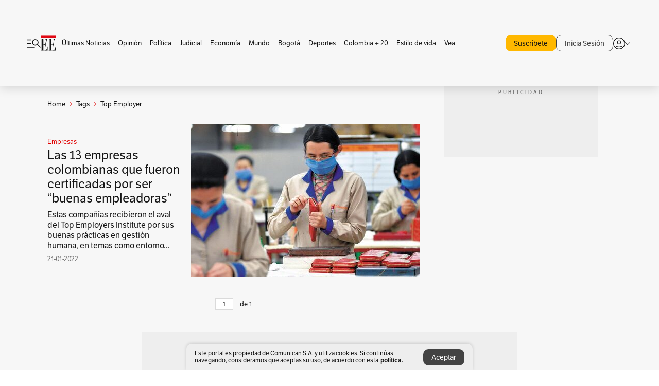

--- FILE ---
content_type: text/html; charset=utf-8
request_url: https://www.google.com/recaptcha/api2/aframe
body_size: 182
content:
<!DOCTYPE HTML><html><head><meta http-equiv="content-type" content="text/html; charset=UTF-8"></head><body><script nonce="Oeuy9jpaSgGAVim7hvPU9w">/** Anti-fraud and anti-abuse applications only. See google.com/recaptcha */ try{var clients={'sodar':'https://pagead2.googlesyndication.com/pagead/sodar?'};window.addEventListener("message",function(a){try{if(a.source===window.parent){var b=JSON.parse(a.data);var c=clients[b['id']];if(c){var d=document.createElement('img');d.src=c+b['params']+'&rc='+(localStorage.getItem("rc::a")?sessionStorage.getItem("rc::b"):"");window.document.body.appendChild(d);sessionStorage.setItem("rc::e",parseInt(sessionStorage.getItem("rc::e")||0)+1);localStorage.setItem("rc::h",'1769707952171');}}}catch(b){}});window.parent.postMessage("_grecaptcha_ready", "*");}catch(b){}</script></body></html>

--- FILE ---
content_type: text/javascript;charset=utf-8
request_url: https://id.cxense.com/public/user/id?json=%7B%22identities%22%3A%5B%7B%22type%22%3A%22ckp%22%2C%22id%22%3A%22mkzqf0lbxojak5ch%22%7D%2C%7B%22type%22%3A%22lst%22%2C%22id%22%3A%2217dda24co840f2wtmkcs3o4q4b%22%7D%2C%7B%22type%22%3A%22cst%22%2C%22id%22%3A%2217dda24co840f2wtmkcs3o4q4b%22%7D%5D%7D&callback=cXJsonpCB2
body_size: 208
content:
/**/
cXJsonpCB2({"httpStatus":200,"response":{"userId":"cx:2ieatm0kp158d2nzd17xfaxx3a:3uhj78ghyn0ur","newUser":false}})

--- FILE ---
content_type: text/javascript;charset=utf-8
request_url: https://p1cluster.cxense.com/p1.js
body_size: 99
content:
cX.library.onP1('17dda24co840f2wtmkcs3o4q4b');


--- FILE ---
content_type: application/javascript; charset=utf-8
request_url: https://fundingchoicesmessages.google.com/f/AGSKWxV2FUB0xRX8aTHftkPSrC3iDxVblkK8FPi7qVwfqilh7MiT4wEWlS-RxYXTQ2d7q8vdkGxewIKTAoUORO9XKGGLTEoh1z7YaM-JOzUDJeSKaeEBkFPQJx3PZ5WWm2W7YZ6anzgasTswhWhEDfDYLuK54qvFrTQCWRjLles0Zde0stBWW9nDlJ_FttHT/_/static/ad-_160x600/-ads-widget//sr.ads./juicyads_
body_size: -1285
content:
window['169a218d-17cb-4208-881f-193bd697b1c7'] = true;

--- FILE ---
content_type: application/javascript;charset=UTF-8
request_url: https://buy.tinypass.com/ng/common/i18n/platform-translation-map_en_US.js?version=16.681.3
body_size: 12823
content:
 var translation_static_en_US = {"default\u0004You are moving onto a subscription that doesn't allow shared accounts.":"You are moving onto a subscription that doesn't allow shared accounts.","default\u0004The amount of accounts you are able to add is listed below.":"The amount of accounts you are able to add is listed below.","default\u0004Your mandate":"Your mandate","default\u0004Wait confirmed":"Wait confirmed","default\u0004Already have a subscription?":"Already have a subscription?","default\u0004You can modify your shared subscription membership at any time.":"You can modify your shared subscription membership at any time.","system.email\u0004Your pending upgrade from {{term_change_prev_term_name}} to {{term_change_new_term_name}} was cancelled on {{term_change_cancellation_date}}.":"Your pending upgrade from {{term_change_prev_term_name}} to {{term_change_new_term_name}} was canceled on {{term_change_cancellation_date}}.","default\u0004Start Checkout":"Start Checkout","default\u0004Expired with error":"Expired with error","default\u0004Send SMS":"Send SMS","default\u0004Thank you,":"Thank you,","default\u0004There seems to be a network problem":"There seems to be a network problem","default\u0004You have to proceed to the payment provider page and confirm the payment for the\n                            {{selectedTerm.firstRealPriceWithTax}} to allow us to renew your subscription when time will come. You'll not\n                            be actually charged.":"You have to proceed to the payment provider page and confirm the payment for the\n                            {{selectedTerm.firstRealPriceWithTax}} to allow us to renew your subscription when time will come. You'll not\n                            be actually charged.","default\u0004Mbway":"Mbway","default\u0004Please, log in first.":"Please, log in first.","default\u0004Bill now":"Bill now","default\u0004Term details":"Term details","default\u0004Done":"Done","default\u0004Expires":"Expires","default\u0004First name (required)":"First name (required)","default\u0004Your base billing plan will be {0}.":"Your base billing plan will be {0}.","default\u0004< Return to saved cards":"< Return to saved cards","default\u0004Please contact your administrator.":"Please contact your administrator.","default\u0004Send":"Send","default\u0004{{input.promoCode }} is applied":"{{input.promoCode }} is applied","default\u0004Subscribe with":"Subscribe with","default\u0004You now have access to":"You now have access to","default\u0004Pay with GOCARDLESS":"Pay with GOCARDLESS","default\u0004Thank you!":"Thank you!","default\u0004Your direct debit accounts":"Your direct debit accounts","default\u0004Transaction information":"Transaction information","default\u0004The <b>{0}</b> subscription has changed due to an upgrade and can not be renewed.":"The <b>{0}</b> subscription has changed due to an upgrade and can not be renewed.","default\u0004Your invoices":"Your invoices","default\u0004YY":"YY","default\u0004You are moving onto a subscription that allows fewer shared accounts than your current plan. Please remove accounts from your plan to proceed.":"You are moving onto a subscription that allows fewer shared accounts than your current plan. Please remove accounts from your plan to proceed.","default\u0004Credit counter":"Credit counter","default\u0004Expired":"Expired","default\u0004Enter email address":"Enter email address","default\u0004An email confirmation has been sent to <a class=\"mail\" href=\"mailto:{{user.email}}\">{{user.email}}</a>":"An email confirmation has been sent to <a class=\"mail\" href=\"mailto:{{user.email}}\">{{user.email}}</a>","default\u0004Continue":"Continue","default\u0004This license has reached capacity, so you are no longer eligible to sign up.":"This license has reached capacity, so you are no longer eligible to sign up.","default\u0004Try another code to purchase":"Try another code to purchase","default\u0004Cancel new PayPal account setup":"Cancel new PayPal account setup","default\u0004Country of residence":"Country of residence","default\u0004Couldn't submit issue":"Couldn't submit issue","default\u0004Now":"Now","default\u0004You just got access to":"You just got access to","default\u0004The payment of {0} will be charged today.":"The payment of {0} will be charged today.","default\u0004Go back":"Go back","default\u0004My Account":"My Account","default\u0004Expired meter modal":"Expired meter modal","default\u0004Return to saved bank accounts":"Return to saved bank accounts","default\u0004Your credit or debit card":"Your credit or debit card","default\u0004\n                    Add shared account <span class=\"ss__add-shared-account--limit\">({0} more)</span>\n                ":"\n                    Add shared account <span class=\"ss__add-shared-account--limit\">({0} more)</span>\n                ","checkout.publisher\u0004Inquiries":"Inquiries","default\u0004Restore":"Restore","default\u0004CVV":"CVV","checkout.publisher\u0004Couldn't submit comment":"Couldn't submit comment","default\u0004Please verify that you registered with the same email that your invitation was sent to.":"Please verify that you registered with the same email that your invitation was sent to.","default\u0004Redemption is allowed from <b>{0}</b> to <b>{1}</b>":"Redemption is allowed from <b>{0}</b> to <b>{1}</b>","default\u0004Return to saved authorizations":"Return to saved authorizations","default\u0004[%% success-header %%]":"[%% success-header %%]","default\u0004Please select your adblocker extension.":"Please select your adblocker extension.","default\u0004Download Receipt":"Download Receipt","default\u0004You will have to manually pay for that invoice before next renewal date. Keep in mind that processing the payment usually takes a\n    couple of days. Consider paying few days ahead in order to not interrupt your access.\n  ":"You will have to manually pay for that invoice before next renewal date. Keep in mind that processing the payment usually takes a\n    couple of days. Consider paying few days ahead in order to not interrupt your access.\n  ","default\u0004Give the gift of":"Give the gift of","default\u0004Grace status":"Grace status","default\u0004The payment of {0} will be charged {1}.":"The payment of {0} will be charged {1}.","default\u0004User menu dropdown":"User menu dropdown","default\u0004Your subscription for <b>{0}</b> will begin {1}":"Your subscription for <b>{0}</b> will begin {1}","default\u0004Please remove accounts from your plan to proceed.":"Please remove accounts from your plan to proceed.","default\u0004Upgrade screen":"Upgrade screen","default\u0004Password":"Password","default\u0004Price":"Price","default\u0004Payment instructions":"Payment instructions","default\u0004Buy":"Buy","default\u0004&nbsp;":"&nbsp;","service.error.codes\u0004You cannot redeem purchased gift by yourself":"You cannot redeem purchased gift by yourself","default\u0004Your bank accounts":"Your bank accounts","default\u0004Cost":"Cost","default\u0004Close window":"Close window","default\u0004This upgrade is unavailable. Please close this window to choose a new option.":"This upgrade is unavailable. Please close this window to choose a new option.","default\u0004Billing":"Billing","default\u0004Phone":"Phone","default\u0004Remember my card for future payments":"Remember my card for future payments","checkout.publisher\u0004Purchases":"Purchases","default\u0004Your current access to the {0} will end on {1}.":"Your current access to the {0} will end on {1}.","default\u0004Add a credit or debit card":"Add a credit or debit card","default\u0004You have to proceed to the payment provider page and confirm the payment for the\n                                {{selectedTerm.firstRealPriceWithTax}} to allow us to renew your subscription when time will come. You'll not\n                                be actually charged.":"You have to proceed to the payment provider page and confirm the payment for the\n                                {{selectedTerm.firstRealPriceWithTax}} to allow us to renew your subscription when time will come. You'll not\n                                be actually charged.","default\u0004Your payment methods":"Your payment methods","default\u0004Sorry, your promo code was not valid!":"Sorry, your promo code was not valid!","default\u0004Newsletter":"Newsletter","default\u0004Mandates":"Mandates","default\u0004started on":"started on","default\u0004{{method.description}}":"{{method.description}}","default\u0004Sessions table":"Sessions table","default\u0004Apply changes":"Apply changes","default\u0004Instructions":"Instructions","default\u0004Welcome to {{sys_business_name}}":"Welcome to {{sys_business_name}}","default\u0004Verify PIN":"Verify PIN","default\u0004Failed to load contract":"Failed to load contract","default\u0004[%% invalid-input-warning-message-text %%]":"[%% invalid-input-warning-message-text %%]","default\u0004Edit billing address":"Edit billing address","default\u0004It looks like you already have access to this&nbsp;content!":"It looks like you already have access to this&nbsp;content!","default\u0004It looks like you have already redeemed your&nbsp;access!":"It looks like you have already redeemed your&nbsp;access!","default\u0004We are processing your payment. You will be notified by email upon confirmation.":"We are processing your payment. You will be notified by email upon confirmation.","default\u0004Add shared account":"Add shared account","default\u0004Log in":"Log in","default\u0004[%% callToAction1Copy %%]":"[%% callToAction1Copy %%]","default\u0004Pay for your subscription in cash":"Pay for your subscription in cash","default\u0004Add a new authorization":"Add a new authorization","default\u0004Already purchased?":"Already purchased?","default\u0004Cancel redemption":"Cancel redemption","default\u0004Expires in {0}/{1}":"Expires in {0}/{1}","default\u0004Want to edit shared account email addresses?":"Want to edit shared account email addresses?","default\u0004Enter your email address":"Enter your email address","default\u0004Subscribe Now!":"Subscribe Now!","default\u0004Postal code":"Postal code","default\u0004Last name (required)":"Last name (required)","default\u0004You may check the status of your access by going to 'My Account' and clicking on the 'Bills' tab.":"You may check the status of your access by going to 'My Account' and clicking on the 'Bills' tab.","default\u0004Return to direct debit accounts":"Return to direct debit accounts","default\u0004Set authorization on ' + (upi.create_date | date: 'short') + ' as default":"Set authorization on ' + (upi.create_date | date: 'short') + ' as default","default\u0004Starting":"Starting","default\u0004New verification option":"New verification option","default\u0004The payment of {0} ({1}) will be charged today.":"The payment of {0} ({1}) will be charged today.","default\u0004Please make sure you are using the correct redemption link and that you registered with the same email address the invitation was sent to.":"Please make sure you are using the correct redemption link and that you registered with the same email address the invitation was sent to.","default\u0004\n              Click on the <span id=\"pn-adblocker-name\">{{ extensionsData.selected.name }}</span> icon\n              <img id=\"pn-adblocker-logo\" src=\"{{ extensionsData.selected.logoURL }}\" width=\"16\" height=\"16\" alt=\"\">\n              at the top right corner of your browser.\n            ":"\n              Click on the <span id=\"pn-adblocker-name\">{{ extensionsData.selected.name }}</span> icon\n              <img id=\"pn-adblocker-logo\" src=\"{{ extensionsData.selected.logoURL }}\" width=\"16\" height=\"16\" alt=\"\">\n              at the top right corner of your browser.\n            ","default\u0004Remember my payment method for future payments":"Remember my payment method for future payments","default\u0004Currency":"Currency","default\u0004Enter your VPA":"Enter your VPA","default\u0004Prorate amount: <b>{0} = {1}</b>":"Prorate amount: <b>{0} = {1}</b>","default\u0004Add Google Pay as a payment account to pay for your purchases and take the protection of Datatrans with you":"Add Google Pay as a payment account to pay for your purchases and take the protection of Datatrans with you","default\u0004Value:":"Value:","system.email\u0004Your pending subscription upgrade has been cancelled":"Your pending subscription upgrade has been canceled","default\u0004or terminate {{sessions.session_count - sessions.session_limit}} session(s) to continue to the webpage.":"or terminate {{sessions.session_count - sessions.session_limit}} session(s) to continue to the webpage.","default\u0004\n          Before continuing make sure to review [%% name %%]'s\n          <a class=\"pn-boilerplate__link unbutton\" target=\"_blank\" href=\"[%% privacyPolicy %%]\" external-event=\"privacy-link\">privacy\n            policy</a>\n          and\n          <a class=\"pn-boilerplate__link unbutton\" target=\"_blank\" href=\"[%% terms %%]\" external-event=\"terms-link\">terms of service</a>.\n        ":"\n          Before continuing make sure to review [%% name %%]'s\n          <a class=\"pn-boilerplate__link unbutton\" target=\"_blank\" href=\"[%% privacyPolicy %%]\" external-event=\"privacy-link\">privacy\n            policy</a>\n          and\n          <a class=\"pn-boilerplate__link unbutton\" target=\"_blank\" href=\"[%% terms %%]\" external-event=\"terms-link\">terms of service</a>.\n        ","default\u0004We created account for you":"We created account for you","default\u0004Renew now":"Renew now","default\u0004Try again":"Try again","default\u0004Expires in":"Expires in","default\u0004Please continue to find alpha-numeric code required for customer\n        authorization.\n      ":"Please continue to find alpha-numeric code required for customer\n        authorization.\n      ","default\u0004Payment details":"Payment details","default\u0004Your new access to {0} will begin {1}":"Your new access to {0} will begin {1}","default\u0004Add Apple Pay as a payment account to pay for your purchases and take the protection of Braintree with you":"Add Apple Pay as a payment account to pay for your purchases and take the protection of Braintree with you","default\u0004Upgrade banner":"Upgrade banner","default\u0004Zuora offer":"Zuora offer","default\u0004<b>{0} *{1}</b>":"<b>{0} *{1}</b>","default\u0004Did you receive a voucher?":"Did you receive a voucher?","default\u0004Savings":"Savings","default\u0004[%% subHeader %%]":"[%% subHeader %%]","default\u0004You exceeded the number of devices that you can be logged in to simultaneously with your credentials.":"You exceeded the number of devices that you can be logged in to simultaneously with your credentials.","default\u0004Identification number":"Identification number","default\u0004Delete":"Delete","default\u0004A confirmation has been sent to <span class=\"apple-pay-receipt__mark\">{{user.email}}</span>":"A confirmation has been sent to <span class=\"apple-pay-receipt__mark\">{{user.email}}</span>","default\u0004Please remember, subscriptions paid for in cash are not eligible for refunds.":"Please remember, subscriptions paid for in cash are not eligible for refunds.","default\u0004Loading your PayPal account, please wait":"Loading your PayPal account, please wait","default\u0004Postal Code":"Postal Code","default\u0004Default":"Default","default\u0004Identifying the user's phone number by cookie. Please, wait":"Identifying the user's phone number by cookie. Please, wait","default\u0004Simply <button class=\"pn-boilerplate__link unbutton\" type=\"button\" ng-click=\"startAccessRedemption()\">register</button> to determine your eligibility to redeem this access.":"Simply <button class=\"pn-boilerplate__link unbutton\" type=\"button\" ng-click=\"startAccessRedemption()\">register</button> to determine your eligibility to redeem this access.","default\u0004New address":"New address","default\u0004 expires in <b>{0}/{1}</b>":" expires in <b>{0}/{1}</b>","default\u0004will start on ":"will start on ","default\u0004You should be already logged in":"You should be already logged in","default\u0004Redeem":"Redeem","default\u0004Your subscription for <b>{0}</b> will begin immediately":"Your subscription for <b>{0}</b> will begin immediately","default\u0004Close error notification":"Close error notification","default\u0004Redemption is allowed after <b>{0}</b>":"Redemption is allowed after <b>{0}</b>","default\u0004Your subscription for <b>{0}</b> will begin <b>{1}</b>":"Your subscription for <b>{0}</b> will begin <b>{1}</b>","default\u0004Please go to the <b>{0}</b> offer page to repurchase.":"Please go to the <b>{0}</b> offer page to repurchase.","default\u0004Address 1":"Address 1","default\u0004Loading...":"Loading...","default\u0004MM/YY":"MM/YY","default\u0004Address 2":"Address 2","default\u0004will renew on":"will renew on","checkout.publisher\u0004Having an issue?":"Having an issue?","weekly until cancelled":"weekly until canceled","checkout.publisher\u0004Waiting for publisher response...":"Waiting for publisher response...","default\u0004You are about to be charged <b>{{input.firstRealPriceWithTax}}</b>.":"You are about to be charged <b>{{input.firstRealPriceWithTax}}</b>.","default\u0004Logout from account":"Logout from account","default\u0004External Verification Form":"External Verification Form","default\u0004Enter your phone number":"Enter your phone number","default\u0004Thanks! Your receipt and barcode are ready and have been emailed to <strong>{{user.email}}</strong>.":"Thanks! Your receipt and barcode are ready and have been emailed to <strong>{{user.email}}</strong>.","default\u0004You are about to receive <b>{0}</b> access":"You are about to receive <b>{0}</b> access","default\u0004Remember my email for future invoices":"Remember my email for future invoices","default\u0004Address":"Address","default\u0004Campaign":"Campaign","default\u0004Your new access to the {0} will begin on {1}.":"Your new access to the {0} will begin on {1}.","default\u0004You can also edit these details at any time via <span class=\"header__secondary--highlighted\">My Account</span>":"You can also edit these details at any time via <span class=\"header__secondary--highlighted\">My Account</span>","default\u0004Check availability":"Check availability","default\u0004Consents":"Consents","default\u0004Notification has been sent to (+{{bill.phoneCountryCode}}) {{bill.phoneNumber}}":"Notification has been sent to (+{{bill.phoneCountryCode}}) {{bill.phoneNumber}}","default\u0004\n        If canceled, your subscription will remain active until <span class=\"pn-final-confirmation__expiration-date\">{0}</span>.\n      ":"\n        If canceled, your subscription will remain active until <span class=\"pn-final-confirmation__expiration-date\">{0}</span>.\n      ","default\u0004Failed to redeem the access.":"Failed to redeem the access.","default\u0004The payment of {0} ({1}) will be charged {2}.":"The payment of {0} ({1}) will be charged {2}.","default\u0004Automatically renew my subscription when the time comes.":"Automatically renew my subscription when the time comes.","default\u0004The delivery address for the new subscription is:":"The delivery address for the new subscription is:","default\u0004[%% header %%]":"[%% header %%]","default\u0004Delete user":"Delete user","default\u0004Shared accounts: Want to edit shared account email addresses?":"Shared accounts: Want to edit shared account email addresses?","default\u0004Your access is confirmed!":"Your access is confirmed!","default\u0004Hello,":"Hello,","default\u0004Use this information for paying via ATM or online banking system":"Use this information for paying via ATM or online banking system","default\u0004Pay with {{directDebitSchemesByCurrency[state.currency]}}":"Pay with {{directDebitSchemesByCurrency[state.currency]}}","default\u0004The balance of {0} will be refunded.":"The balance of {0} will be refunded.","default\u0004You just got access to ":"You just got access to ","default\u0004Manage your shared accounts":"Manage your shared accounts","default\u0004will end on":"will end on","default\u0004Redemption is allowed from <b>{0}</b> to <b>{1}</b>Ø":"Redemption is allowed from <b>{0}</b> to <b>{1}</b>Ø","default\u0004Your subscription will begin upon redemption and payment of <strong>{{input.chargeDisplayAmount}}</strong> at any participating store.":"Your subscription will begin upon redemption and payment of <strong>{{input.chargeDisplayAmount}}</strong> at any participating store.","default\u0004Choose from any one of our options below.":"Choose from any one of our options below.","default\u0004Generate Boleto":"Generate Boleto","default\u0004Your phone number":"Your phone number","default\u0004Please enter the recipient's full name.":"Please enter the recipient's full name.","default\u0004Your shared subscription users will lose access to all content.":"Your shared subscription users will lose access to all content.","default\u0004Add a new Apple Pay card":"Add a new Apple Pay card","default\u0004Feel free to re-try later":"Feel free to re-try later","default\u0004We support":"We support","default\u0004Click <a href=\"{{ contractInfo.homepageUrl }}\">here</a> to visit the home page.":"Click <a href=\"{{ contractInfo.homepageUrl }}\">here</a> to visit the home page.","default\u0004Your access to":"Your access to","default\u0004You will have to manually pay for that invoice before next renewal date. Keep in mind that processing the payment usually takes a\n      couple of days. Consider paying few days ahead in order to not interrupt your access.\n    ":"You will have to manually pay for that invoice before next renewal date. Keep in mind that processing the payment usually takes a\n      couple of days. Consider paying few days ahead in order to not interrupt your access.\n    ","default\u0004Edit Google Pay card":"Edit Google Pay card","default\u0004Terminate {{sessions.session_count - sessions.session_limit}} session(s) to continue to the webpage.":"Terminate {{sessions.session_count - sessions.session_limit}} session(s) to continue to the webpage.","default\u0004Language Selector":"Language Selector","default\u0004Add a new phone number":"Add a new phone number","default\u0004Authenticate":"Authenticate","default\u0004{{upi.display_name}}":"{{upi.display_name}}","default\u0004\n                Before continuing make sure to review [%% name %%]'s\n                <a class=\"pn-boilerplate__link unbutton\" target=\"_blank\" href=\"[%% privacyPolicy %%]\">\n                    privacy policy\n                </a>\n                and\n                <a class=\"pn-boilerplate__link unbutton\" target=\"_blank\" href=\"[%% terms %%]\">\n                    terms of service\n                </a>\n                .\n            ":"\n                Before continuing make sure to review [%% name %%]'s\n                <a class=\"pn-boilerplate__link unbutton\" target=\"_blank\" href=\"[%% privacyPolicy %%]\">\n                    privacy policy\n                </a>\n                and\n                <a class=\"pn-boilerplate__link unbutton\" target=\"_blank\" href=\"[%% terms %%]\">\n                    terms of service\n                </a>\n                .\n            ","default\u0004Add a payment method":"Add a payment method","default\u0004Back":"Back","default\u0004Complete purchase":"Complete purchase","default\u0004Thanks! Your receipt and barcode are ready and can be found in Bills tab of My Account.":"Thanks! Your receipt and barcode are ready and can be found in Bills tab of My Account.","default\u0004Upgrade offer":"Upgrade offer","default\u0004Address option {0}":"Address option {0}","default\u0004Close":"Close","default\u0004Purchase":"Purchase","default\u0004You now have access to <span class=\"bold resource-name\">{{app.name}} - {{voucher.resource.name}}</span>":"You now have access to <span class=\"bold resource-name\">{{app.name}} - {{voucher.resource.name}}</span>","default\u0004access will begin immediately":"access will begin immediately","default\u0004Please enter a valid email address.":"Please enter a valid email address.","default\u0004This information has been sent to <strong>{{bill.email}}</strong>":"This information has been sent to <strong>{{bill.email}}</strong>","default\u0004for {{getSelectedTerm().firstPeriod}}":"for {{getSelectedTerm().firstPeriod}}","Auto-renew cancelled":"Auto-renew canceled","default\u0004Subscription options":"Subscription options","default\u0004You are about to upgrade from <b>{0}</b> to <b>{1}</b>":"You are about to upgrade from <b>{0}</b> to <b>{1}</b>","default\u0004Welcome, {{user.email}}":"Welcome, {{user.email}}","system.email\u0004Cancelled invitation":"Canceled invitation","default\u0004See all payment options":"See all payment options","default\u0004Future Start Date Selection":"Future Start Date Selection","default\u0004Edit Apple Pay card":"Edit Apple Pay card","default\u0004Your Apple Pay card":"Your Apple Pay card","default\u0004Recipient name":"Recipient name","{0} + {1} VAT":"{0} + VAT {1}","checkout.publisher\u0004Submit":"Submit","default\u0004An email confirmation has been sent to <a class=\"mail\" href=\"javascript:void(0);\">{{user.email}}</a>":"An email confirmation has been sent to <a class=\"mail\" href=\"javascript:void(0);\">{{user.email}}</a>","default\u0004Checkout with {{app.name}}":"Checkout with {{app.name}}","default\u0004Remember my bank account for future payments":"Remember my bank account for future payments","default\u0004Return to saved payment methods":"Return to saved payment methods","default\u0004Return":"Return","default\u0004When payment is complete, you will receive an e-mail notifying you of your access":"When payment is complete, you will receive an e-mail notifying you of your access","default\u0004Account Header":"Account Header","default\u0004Payment method: {0}.":"Payment method: {0}.","default\u0004Print now":"Print now","default\u0004View your accounts":"View your accounts","default\u0004\n            Due to a problem, you are in a grace period for {0} days.\n            To avoid losing access, please check your payment information by going to My Account.\n          ":"\n            Due to a problem, you are in a grace period for {0} days.\n            To avoid losing access, please check your payment information by going to My Account.\n          ","default\u0004Select a country or region":"Select a country or region","default\u0004Remember my direct debit account for future payments":"Remember my direct debit account for future payments","default\u0004Show details":"Show details","default\u0004PIN":"PIN","default\u0004Complete Purchase":"Complete Purchase","default\u0004User Account Information":"User Account Information","default\u0004Instantly with Apple Pay":"Instantly with Apple Pay","default\u0004Return to saved phone numbers":"Return to saved phone numbers","default\u0004You will receive an email confirming that you now have access to {{selectedTerm.resource.name}}. This may\n        take up to 24 hours.":"You will receive an email confirming that you now have access to {{selectedTerm.resource.name}}. This may\n        take up to 24 hours.","default\u0004It seems that your credentials are not valid":"It seems that your credentials are not valid","default\u0004Select your billing country":"Select your billing country","default\u0004You will receive an email confirming that you now have access to {{selectedTerm.resource.name}}. This may\n                  take up to 24 hours.":"You will receive an email confirming that you now have access to {{selectedTerm.resource.name}}. This may\n                  take up to 24 hours.","default\u0004Cancel":"Cancel","default\u0004Complete":"Complete","default\u0004Thank you for subscribing!<br/>You now have access to {{selectedTerm.resource.name}}.":"Thank you for subscribing!<br/>You now have access to {{selectedTerm.resource.name}}.","default\u0004Please contact your administrator if you believe this is an error.":"Please contact your administrator if you believe this is an error.","default\u0004Click <b>Enabled on this site</b> until the text reads <b>Disabled on this site</b>.":"Click <b>Enabled on this site</b> until the text reads <b>Disabled on this site</b>.","default\u0004Your access was successfully verified!":"Your access was successfully verified!","default\u0004Resend via email":"Resend via email","default\u0004Add a card":"Add a card","default\u0004GMO SoftBank authorization":"GMO SoftBank authorization","default\u0004Add a new payment method":"Add a new payment method","default\u0004Pay with {{schemeName}}":"Pay with {{schemeName}}","default\u0004Your current access to the {0} will end immediately.":"Your current access to the {0} will end immediately.","default\u0004Go back to previous step":"Go back to previous step","default\u0004Please, fix errors above and try again":"Please, fix errors above and try again","semiannually until cancelled":"semiannually until canceled","default\u0004transaction max amount":"transaction max amount","default\u0004Phone number: {{upi.phone}}":"Phone number: {{upi.phone}}","default\u0004Your new access to the {0} will begin immediately.":"Your new access to the {0} will begin immediately.","default\u0004We recently created an account for you at <a href='{{business_url}}'>{{business_url}}</a>. Please set your password by following this link: ":"We recently created an account for you at <a href='{{business_url}}'>{{business_url}}</a>. Please set your password by following this link: ","default\u0004You just purchased":"You just purchased","default\u0004Authenticate and confirm upgrade":"Authenticate and confirm upgrade","default\u0004Site Licensing integration error.":"Site Licensing integration error.","default\u0004Please, log in first":"Please, log in first","default\u0004Subscription plan line up":"Subscription plan line up","default\u0004Your active authorizations":"Your active authorizations","default\u0004Your PayPal accounts":"Your PayPal accounts","default\u0004and will be periodically verified":"and will be periodically verified","default\u0004Redemption is allowed before <b>{0}</b>":"Redemption is allowed before <b>{0}</b>","default\u0004Subscribe":"Subscribe","default\u0004Company Name":"Company Name","default\u0004Click <b>Done</b> below to close this window and refresh the page.":"Click <b>Done</b> below to close this window and refresh the page.","default\u0004City":"City","default\u0004Please login or register using the same email address to which your invitation was sent.":"Please login or register using the same email address to which your invitation was sent.","default\u0004VPA":"VPA","default\u0004<b>{0}</b>":"<b>{0}</b>","default\u0004Choose":"Choose","default\u0004Shared subscriptions: ":"Shared subscriptions: ","default\u0004Reset password instructions has been sent to":"Reset password instructions has been sent to","default\u0004Cancel editing user":"Cancel editing user","default\u0004[%% callToAction2Copy %%]":"[%% callToAction2Copy %%]","default\u0004Your Invoice will be sent to your account email after <b>Complete purchase</b>.":"Your Invoice will be sent to your account email after <b>Complete purchase</b>.","default\u0004Current Subscription":"Current Subscription","default\u0004for":"for","default\u0004Enter your PIN":"Enter your PIN","default\u0004Your card: ":"Your card: ","default\u0004Apply promo code":"Apply promo code","default\u0004Because you are checking out in our sandbox environment, we will simulate\n                the payment process for easy testing.  Click the complete button below\n                to simulate a purchase.":"Because you are checking out in our sandbox environment, we will simulate\n                the payment process for easy testing.  Click the complete button below\n                to simulate a purchase.","default\u0004Use your <strong>PayPal account</strong> to pay for your purchases and take the protection of Braintree with you":"Use your <strong>PayPal account</strong> to pay for your purchases and take the protection of Braintree with you","default\u0004Add a new card":"Add a new card","default\u0004Your credit and debit cards":"Your credit and debit cards","default\u0004Later:":"Later:","default\u0004Please remove {0} account(s) to proceed.":"Please remove {0} account(s) to proceed.","default\u0004Cardholder":"Cardholder","default\u0004You still have {0} left from your current subscription.":"You still have {0} left from your current subscription.","default\u0004Barcode for payment":"Barcode for payment","default\u0004Access redemption was unsuccessful":"Access redemption was unsuccessful","default\u0004Thanks for your purchase!":"Thanks for your purchase!","default\u0004Register":"Register","default\u0004Gift Form":"Gift Form","default\u0004Confirm":"Confirm","default\u0004[%% success-subheader %%]":"[%% success-subheader %%]","default\u0004Authorization on {{data.newUpi.create_date | date: 'short'}}":"Authorization on {{data.newUpi.create_date | date: 'short'}}","default\u0004Click the confirmation link in your email, and then return to this page to redeem access.":"Click the confirmation link in your email, and then return to this page to redeem access.","default\u0004Personal message":"Personal message","default\u0004Session limit":"Session limit","default\u0004Switch to Another Resource? You can always come back.":"Switch to Another Resource? You can always come back.","default\u0004Account Deletion":"Account Deletion","default\u0004Provide your payment details. The promotion used for this subscription will be applied at the first renewal. You will be charged {{selectedTerm.firstRealPriceWithTax}} today for this extended period.":"Provide your payment details. The promotion used for this subscription will be applied at the first renewal. You will be charged {{selectedTerm.firstRealPriceWithTax}} today for this extended period.","default\u0004Terminate concurrent session(s)":"Terminate concurrent session(s)","default\u0004Your payment verified. Click on the button below to proceed.":"Your payment verified. Click on the button below to proceed.","default\u0004You are about to get this trial.":"You are about to get this trial.","default\u0004Card details":"Card details","default\u0004Upgrade options":"Upgrade options","default\u0004Shared accounts: You can add up to {0} shared account(s).":"Shared accounts: You can add up to {0} shared account(s).","default\u0004email":"email","checkout.publisher\u0004Manage":"Manage","default\u0004Forgot password":"Forgot password","default\u0004Multibanco":"Multibanco","default\u0004You must be logged in to proceed.":"You must be logged in to proceed.","default\u0004Your base billing plan will be {0} until {1}.":"Your base billing plan will be {0} until {1}.","default\u0004Gift Purchase Details":"Gift Purchase Details","default\u0004Please, login to your Google Pay account to complete the purchase":"Please, login to your Google Pay account to complete the purchase","default\u0004You can find the receipt in Transactions tab of My Account.":"You can find the receipt in Transactions tab of My Account.","default\u0004Continue to PayPal":"Continue to PayPal","default\u0004Success":"Success","default\u0004Process...":"Process...","default\u0004After that please click on <span class=\"black\">Redeem</span> to continue.":"After that please click on <span class=\"black\">Redeem</span> to continue.","default\u0004You will no longer have access to your saved articles.":"You will no longer have access to your saved articles.","default\u0004for you and up to {0} others.":"for you and up to {0} others.","default\u0004until canceled":"until canceled","default\u0004Add a new PayPal payment method":"Add a new PayPal payment method","default\u0004Click on the button below to proceed further without any charges.":"Click on the button below to proceed further without any charges.","default\u0004Start date input":"Start date input","default\u0004You may check the status of your access by going to \"My account\" and clicking on the \"Bills\" tab. ":"You may check the status of your access by going to \"My account\" and clicking on the \"Bills\" tab. ","default\u0004Controls":"Controls","default\u0004Cardholder name":"Cardholder name","default\u0004Add a new direct debit account":"Add a new direct debit account","default\u0004Duration":"Duration","default\u0004When payment is done you receive e-mail with the access":"When payment is done you receive e-mail with the access","default\u0004Your subscription to {0} will begin immediately.":"Your subscription to {0} will begin immediately.","default\u0004Save":"Save","default\u0004Expiration":"Expiration","default\u0004Skip":"Skip","default\u0004Authorization on {{data.newUpi.create_date | tpDateAndTime}}":"Authorization on {{data.newUpi.create_date | tpDateAndTime}}","default\u0004Ends in {0} days":"Ends in {0} days","default\u0004Close receipt":"Close receipt","default\u0004Won't renew":"Won't renew","default\u0004Additional upgrade information:":"Additional upgrade information:","default\u0004Choose upgrade option":"Choose upgrade option","default\u0004This contract is not currently active! Please contact your administrator if you believe this is an error.":"This contract is not currently active! Please contact your administrator if you believe this is an error.","default\u0004(US zip 5-digit only)":"(US zip 5-digit only)","default\u0004Card number":"Card number","default\u0004Choose term":"Choose term","default\u0004GMO au authorization":"GMO au authorization","default\u0004Login":"Login","default\u0004Delivery address":"Delivery address","default\u0004Forgot password?":"Forgot password?","default\u0004Hello, {{user_first_name}} {{user_last_name}}, your account was permanently deleted.":"Hello, {{user_first_name}} {{user_last_name}}, your account was permanently deleted.","default\u0004Prorate amount: <b>{0}</b>":"Prorate amount: <b>{0}</b>","default\u0004[%% cta-text %%]":"[%% cta-text %%]","checkout.publisher\u0004Couldn't submit issue":"Couldn't submit issue","default\u0004Revert promo code":"Revert promo code","default\u0004Your email":"Your email","default\u0004Entity:":"Entity:","default\u0004Terminate session":"Terminate session","default\u0004Your account has been charged.":"Your account has been charged.","checkout.publisher\u0004Payment source":"Payment source","default\u0004Enter voucher code":"Enter voucher code","default\u0004Licensing":"Licensing","default\u0004Present the barcode at the checkout counter":"Present the barcode at the checkout counter","default\u0004Please remember, subscriptions paid for in cash are not eligible for refunds":"Please remember, subscriptions paid for in cash are not eligible for refunds","default\u0004The email address has not been named on a shared subscription or the redemption link is incorrect.":"The email address has not been named on a shared subscription or the redemption link is incorrect.","default\u0004Please enter address":"Please enter address","default\u0004Add welcome message for the gift recipient":"Add welcome message for the gift recipient","default\u0004You can add up to {0} shared account(s)":"You can add up to {0} shared account(s)","default\u0004Consent section":"Consent section","default\u0004All accounts will be removed.":"All accounts will be removed.","default\u0004This information has been sent to <strong>{{input.receipt.multibanco.email}}</strong>":"This information has been sent to <strong>{{input.receipt.multibanco.email}}</strong>","default\u0004Unexpected redemption result: {1}":"Unexpected redemption result: {1}","default\u0004Gift Redemption Details":"Gift Redemption Details","default\u0004Buy as a gift":"Buy as a gift","default\u0004We found a few errors:":"We found a few errors:","default\u0004Your new access to {0} will begin immediately":"Your new access to {0} will begin immediately","default\u0004Add gift recipient details below":"Add gift recipient details below","default\u0004After clicking \"Generate Boleto\" you will be forwarded to Ebanx web-site, where you will need to initiate Boleto payment.":"After clicking \"Generate Boleto\" you will be forwarded to Ebanx web-site, where you will need to initiate Boleto payment.","default\u0004Your Google Pay cards":"Your Google Pay cards","default\u0004Subscription Details":"Subscription Details","default\u0004Buy with":"Buy with","default\u0004Delivery address:":"Delivery address:","default\u0004Add card":"Add card","payment.provider\u0004Suspicious activity detected. Please try later.":"Transaction cannot be processed at this time, please try again later.","default\u0004Terminate":"Terminate","default\u0004A part of this amount will be used as the first payment for your new subscription, which should have been {0} ({1}).":"A part of this amount will be used as the first payment for your new subscription, which should have been {0} ({1}).","default\u0004Please confirm you’re leaving us for good.":"Please confirm you’re leaving us for good.","default\u0004Checked":"Checked","default\u0004Cancelled":"Cancelled","default\u0004Upgraded":"Upgraded","default\u0004Add new address":"Add new address","default\u0004Return to saved cards":"Return to saved cards","default\u0004Dropdown toggle":"Dropdown toggle","default\u0004Enter promo code":"Enter promo code","default\u0004Upgrade":"Upgrade","default\u0004Here is your transaction information":"Here is your transaction information","default\u0004Cancel switch to another resource":"Cancel switch to another resource","default\u0004Add a new mandate":"Add a new mandate","default\u0004You are about to be charged <b>{{input.confirmated.amount}}</b>, plus <b>{{ input.canadianTaxes[0].name}} {{ input.canadianTaxes[0].amount}}</b> ":"You are about to be charged <b>{{input.confirmated.amount}}</b>, plus <b>{{ input.canadianTaxes[0].name}} {{ input.canadianTaxes[0].amount}}</b> ","default\u0004Upgrade your subscription to use more devices.":"Upgrade your subscription to use more devices.","default\u0004Subscribe now to use more devices.":"Subscribe now to use more devices.","default\u0004Add a new credit or debit card":"Add a new credit or debit card","default\u0004Bank":"Bank","default\u0004Go back to previous state":"Go back to previous state","default\u0004Logout":"Logout","default\u0004Active":"Active","default\u0004It will be used to reduce the first payment for your new subscription, which should have been {0} ({1}).":"It will be used to reduce the first payment for your new subscription, which should have been {0} ({1}).","default\u0004Current term":"Current term","default\u0004State/Provinces":"State/Provinces","default\u0004Logo of {0}":"Logo of {0}","default\u0004NA":"NA","default\u0004Input the emails of the shared accounts below":"Input the emails of the shared accounts below","default\u0004Return to saved mandates":"Return to saved mandates","default\u0004Edit":"Edit","default\u0004Newsletter screen":"Newsletter screen","default\u0004The accounts currently associated with your subscription will lose access.":"The accounts currently associated with your subscription will lose access.","checkout.platform\u0004Promo code is required":"Promo code not found","default\u0004You have been invited":"You have been invited","default\u0004MM":"MM","checkout.platform\u0004is restricted for new customers only":"for new consumer only","default\u0004Steps to disable adblocker":"Steps to disable adblocker","default\u0004Your current subscription":"Your current subscription","system.email\u0004Your payment in the amount of {{sys_payment_amount_src}} has been refunded. Your subscription to \"{{sys_resource_name}}\" has been cancelled.":"Your payment in the amount of {{sys_payment_amount_src}} has been refunded. Your subscription to \"{{sys_resource_name}}\" has been canceled.","default\u0004Session limit: {{sessions.session_count}} of {{sessions.session_limit}}.":"Session limit: {{sessions.session_count}} of {{sessions.session_limit}}.","default\u0004{{subField.title}}":"{{subField.title}}","default\u0004Add shared account <span class=\"ss__add-shared-account--limit\">({{storage.sharedAccountsLimit}} more)</span>":"Add shared account <span class=\"ss__add-shared-account--limit\">({{storage.sharedAccountsLimit}} more)</span>","default\u0004Confirm the subscription upgrade":"Confirm the subscription upgrade","default\u0004Subscribe now to use more devices":"Subscribe now to use more devices","default\u0004Enter promo code to purchase":"Enter promo code to purchase","default\u0004You are about to receive <b>{{voucherResource()}}</b> by code \"{{redeemCode()}}\"":"You are about to receive <b>{{voucherResource()}}</b> by code \"{{redeemCode()}}\"","default\u0004You are moving onto a subscription that doesn't allow shared accounts. The accounts currently associated with your subscription will lose access.":"You are moving onto a subscription that doesn't allow shared accounts. The accounts currently associated with your subscription will lose access.","default\u0004{{data.upi.buyerEmail}}":"{{data.upi.buyerEmail}}","default\u0004\n          Due to a problem, you are in a grace period for {0} days.\n          To avoid losing access, please check your payment information by going to My Account.\n        ":"\n          Due to a problem, you are in a grace period for {0} days.\n          To avoid losing access, please check your payment information by going to My Account.\n        ","default\u0004Account type":"Account type","default\u0004Check notification in your MBWAY mobile app for more informaion":"Check notification in your MBWAY mobile app for more informaion","default\u0004Your new credit card":"Your new credit card","default\u0004Select a payment method":"Select a payment method","default\u0004Your current access to {0} will end immediately":"Your current access to {0} will end immediately","default\u0004Free":"Free","default\u0004You are not authorized to renew the subscription for <b>{0}</b>. Please contact the account holder in order to renew.":"You are not authorized to renew the subscription for <b>{0}</b>. Please contact the account holder in order to renew.","yearly until cancelled":"yearly until canceled","default\u0004You may check the status of your access by going to \"My account\".":"You may check the status of your access by going to \"My account\".","default\u0004{{getRenewalDate() | date:'mediumDate'}}":"{{getRenewalDate() | date:'mediumDate'}}","default\u0004\n        Before continuing make sure to review [%% name %%]'s\n        <a class=\"pn-boilerplate__link unbutton\" target=\"_blank\" href=\"[%% privacyPolicy %%]\" external-event=\"privacy-link\">privacy\n          policy</a>\n        and\n        <a class=\"pn-boilerplate__link unbutton\" target=\"_blank\" href=\"[%% terms %%]\" external-event=\"terms-link\">terms of service</a>.\n      ":"\n        Before continuing make sure to review [%% name %%]'s\n        <a class=\"pn-boilerplate__link unbutton\" target=\"_blank\" href=\"[%% privacyPolicy %%]\" external-event=\"privacy-link\">privacy\n          policy</a>\n        and\n        <a class=\"pn-boilerplate__link unbutton\" target=\"_blank\" href=\"[%% terms %%]\" external-event=\"terms-link\">terms of service</a>.\n      ","default\u0004Deleted":"Deleted","default\u0004Subscribe now":"Subscribe now","default\u0004Subscription successfully activated!":"Subscription successfully activated!","default\u0004Thanks for your registration!":"Thanks for your registration!","default\u0004Print the generated Boleto ticket.":"Print the generated Boleto ticket.","default\u0004Bring it to a participating store (<a href=\"https://www.openpay.mx/tiendas-de-conveniencia.html\" target=\"_blank\" rel=\"noopener noreferrer\">click here</a> for a list of participating stores)":"Bring it to a participating store (<a href=\"https://www.openpay.mx/tiendas-de-conveniencia.html\" target=\"_blank\" rel=\"noopener noreferrer\">click here</a> for a list of participating stores)","default\u0004Shared subscription modification note":"Shared subscription modification note","default\u0004We are not able to recognize your address. Please try again or <button type=\"button\" class=\"experian-full-address-form__link\" ng-click=\"setShowExperianAddress()\">enter it manually</button>.":"We are not able to recognize your address. Please try again or <button type=\"button\" class=\"experian-full-address-form__link\" ng-click=\"setShowExperianAddress()\">enter it manually</button>.","default\u0004Easypay":"Easypay","default\u0004An error has occurred":"An error has occurred","default\u0004Phone number":"Phone number","default\u0004Redeem your voucher":"Redeem your voucher","default\u0004The user not found, please do verification by filling the phone number and confirming the pin code":"The user not found, please do verification by filling the phone number and confirming the pin code","default\u0004You're all set":"You're all set","checkout.publisher\u0004Get help with your content":"Get help with your content","default\u0004\n          While you will only be charged {0} now, your bank now requires 3D Secure Authentication for all internet payments. That is why we need your authorization to charge the full price for future renewals.\n        ":"\n          While you will only be charged {0} now, your bank now requires 3D Secure Authentication for all internet payments. That is why we need your authorization to charge the full price for future renewals.\n        ","default\u0004Add a new Twint authorization":"Add a new Twint authorization","default\u0004Bring it to a participating store (<a href=\"https://www.openpay.mx/tiendas-de-conveniencia.html\" target=\"_blank\">click here</a> for a list of participating stores)":"Bring it to a participating store (<a href=\"https://www.openpay.mx/tiendas-de-conveniencia.html\" target=\"_blank\">click here</a> for a list of participating stores)","default\u0004You are about to be charged <b>{{input.firstRealPriceWithTax}}.</b>":"You are about to be charged <b>{{input.firstRealPriceWithTax}}.</b>","default\u0004The first payment for your new subscription should have been {0}.":"The first payment for your new subscription should have been {0}.","default\u0004{{field.title}}":"{{field.title}}","default\u0004Cancel new authorization":"Cancel new authorization","default\u0004minimum":"minimum","default\u0004Add Apple Pay as a payment account to pay for your purchases and take the protection of Datatrans with you":"Add Apple Pay as a payment account to pay for your purchases and take the protection of Datatrans with you","default\u0004Please cancel your current subscription via My Account if you would like to redeem your access through {0}.":"Please cancel your current subscription via My Account if you would like to redeem your access through {0}.","default\u0004Your PayPal payment method":"Your PayPal payment method","default\u0004Return to saved accounts":"Return to saved accounts","default\u0004{{data.newUpi.display_name}}":"{{data.newUpi.display_name}}","default\u0004Tax":"Tax","system.email\u0004This is a notification that a Piano administrator cancelled your subscription for the following content:":"This is a notification that a Piano administrator canceled your subscription for the following content:","default\u0004We are unable to locate your subscription. Please go to the offer page to repurchase.":"We are unable to locate your subscription. Please go to the offer page to repurchase.","default\u0004Show me":"Show me","default\u0004The <b>{0}</b> subscription has been cancelled and can not be renewed.":"The <b>{0}</b> subscription has been cancelled and can not be renewed.","system.email\u0004This is a notification email that the publisher cancelled your subscription for the following content:":"This is a notification email that the publisher canceled your subscription for the following content:","default\u0004Your Google Pay card":"Your Google Pay card","default\u0004Print the barcode":"Print the barcode","default\u0004You are moving onto a subscription that allows fewer shared accounts than your current plan.":"You are moving onto a subscription that allows fewer shared accounts than your current plan.","default\u0004Additional upgrade information":"Additional upgrade information","default\u0004Thanks! Your receipt ready and can be found in Bills tab of My Account.":"Thanks! Your receipt ready and can be found in Bills tab of My Account.","default\u0004{{data.upi.description}}":"{{data.upi.description}}","system.email\u0004This is a notification that a Piano administrator cancelled your bill for the following content:":"This is a notification that a Piano administrator canceled your bill for the following content:","default\u0004Cancel upgrade":"Cancel upgrade","checkout.publisher\u0004Access terms":"Access terms","default\u0004Click <span class=\"black\">Continue</span> to go to the registration window.":"Click <span class=\"black\">Continue</span> to go to the registration window.","default\u0004Offer":"Offer","checkout.publisher\u0004Help":"Help","default\u0004I reside in the same country as my billing address":"I reside in the same country as my billing address","default\u0004Review and confirm changes to your subscription":"Review and confirm changes to your subscription","default\u0004Select a date":"Select a date","default\u0004Thanks! Notification has been sent":"Thanks! Notification has been sent","default\u0004Renew your subscription":"Renew your subscription","default\u0004The email that you registered with is not included in the list of users eligible to access this license.":"The email that you registered with is not included in the list of users eligible to access this license.","default\u0004Offers list":"Offers list","default\u0004Instructions to redeem it have been sent to {{ giftEmailParams.recipientEmail }}":"Instructions to redeem it have been sent to {{ giftEmailParams.recipientEmail }}","default\u0004Payment authorization":"Payment authorization","history.template\u0004You will get an access to your subscription after an actual charge.":"You will get access to your subscription after an actual charge.","default\u0004ZIP/Postal code":"ZIP/Postal code","default\u0004Country":"Country","service.error.codes\u0004You can't purchase gift to yourself":"You can't purchase gift to yourself","default\u0004Name":"Name","default\u0004<span data-e2e=\"affiliateCredits\">{{ credits() }}</span> {{ credit() }} left":"<span data-e2e=\"affiliateCredits\">{{ credits() }}</span> {{ credit() }} left","default\u0004Apply":"Apply","default\u0004[%% no-input-warning-message-text %%]":"[%% no-input-warning-message-text %%]","default\u0004Enter Your Subscription Address":"Enter Your Subscription Address","default\u0004Log in to your account":"Log in to your account","default\u0004You are moving onto a subscription that allows more shared accounts than your current plan.":"You are moving onto a subscription that allows more shared accounts than your current plan.","default\u0004Add a new Google Pay card":"Add a new Google Pay card","default\u0004GMO docomo authorization":"GMO docomo authorization","default\u0004Add a new bank account":"Add a new bank account","default\u0004<span data-e2e=\"affiliateCredits\">{{credits()}}</span> {{credit()}} left for this publication":"<span data-e2e=\"affiliateCredits\">{{credits()}}</span> {{credit()}} left for this publication","default\u0004Current":"Current","default\u0004Thanks! Your receipt ready and have been emailed to <strong>{{user.email}}</strong>.":"Thanks! Your receipt ready and have been emailed to <strong>{{user.email}}</strong>.","default\u0004You can also specify accounts any time via <span class=\"ss__subheading--black\">My Account</span>":"You can also specify accounts any time via <span class=\"ss__subheading--black\">My Account</span>","default\u0004Pick the subscription that's right for you":"Pick the subscription that's right for you","default\u0004Your phone numbers":"Your phone numbers","default\u0004you will be charged as from now":"you will be charged as from now","default\u0004Log in to account":"Log in to account","default\u0004Your account will be charged at the end of your current subscription.":"Your account will be charged at the end of your current subscription.","default\u0004Tariff plan":"Tariff plan","default\u0004<span class=\"ng-scope\">Email</span>":"<span class=\"ng-scope\">Email</span>","default\u0004Looks like you already have access!":"Looks like you already have access!","default\u0004Starting date":"Starting date","default\u0004Provide your payment details. The free trial associated with this subscription will be appended to the standard duration of access, and the promotion used for this subscription will be applied at the first renewal. You will be charged {{selectedTerm.firstRealPriceWithTax}} today for this extended period.":"Provide your payment details. The free trial associated with this subscription will be appended to the standard duration of access, and the promotion used for this subscription will be applied at the first renewal. You will be charged {{selectedTerm.firstRealPriceWithTax}} today for this extended period.","default\u0004Search...":"Search...","default\u0004Add a bank account":"Add a bank account","default\u0004Pick a subscription that's right for you.":"Pick a subscription that's right for you.","default\u0004Shared accounts list":"Shared accounts list","default\u0004All shared accounts will be removed.":"All shared accounts will be removed.","checkout.publisher\u0004Library":"Library","default\u0004you will be charged on {0}":"you will be charged on {0}","default\u0004A part of this amount will be used as the first payment for your new subscription, which should have been {0}.":"A part of this amount will be used as the first payment for your new subscription, which should have been {0}.","default\u0004Renewal date":"Renewal date","default\u0004We recently created an account for you at <a href='{{business_url}}'>{{business_url}}</a>. Please set your password by following this link:":"We recently created an account for you at <a href='{{business_url}}'>{{business_url}}</a>. Please set your password by following this link:","default\u0004Access details":"Access details","default\u0004Your <span class=\"bold payment-method\">{{getSelectedPaymentMethodName()}}<span ng-if=\"isApplePayPaymentMethod()\"> account</span></span> has been charged.":"Your <span class=\"bold payment-method\">{{getSelectedPaymentMethodName()}}<span ng-if=\"isApplePayPaymentMethod()\"> account</span></span> has been charged.","default\u0004Add a personal message":"Add a personal message","default\u0004Continue with Vipps":"Continue with Vipps","default\u0004Next":"Next","default\u0004Reminder modal":"Reminder modal","default\u0004You are moving onto a subscription that allows the same amount of shared accounts than your current plan.":"You are moving onto a subscription that allows the same amount of shared accounts than your current plan.","checkout.publisher\u0004Get help!":"Get help!","default\u0004Your unlimited access to":"Your unlimited access to","default\u0004Mandate":"Mandate","default\u0004Provide your payment details. The free trial associated with this subscription will be appended to the standard duration of access. You will be charged {{selectedTerm.firstRealPriceWithTax}} today for this extended period.":"Provide your payment details. The free trial associated with this subscription will be appended to the standard duration of access. You will be charged {{selectedTerm.firstRealPriceWithTax}} today for this extended period.","default\u0004Set as default":"Set as default","default\u0004Cash payment instructions":"Cash payment instructions","default\u0004It will be used to reduce the first payment for your new subscription, which should have been {0}.":"It will be used to reduce the first payment for your new subscription, which should have been {0}.","default\u0004You are about to be charged <b>{{selectedTerm.billingPlanTable[0].price}}.</b>":"You are about to be charged <b>{{selectedTerm.billingPlanTable[0].price}}.</b>","default\u0004{{term.firstPeriod}} for {{term.firstRealPrice}}":"{{term.firstPeriod}} for {{term.firstRealPrice}}","default\u0004Shared accounts: Please remove {0} account(s) to proceed.":"Shared accounts: Please remove {0} account(s) to proceed.","default\u0004You will receive an email confirming that you now have access to {{selectedTerm.resource.name}}. This may\n                    take up to 24 hours.":"You will receive an email confirming that you now have access to {{selectedTerm.resource.name}}. This may\n                    take up to 24 hours.","default\u0004Your {{verifiedPromoCode.discount}} off promo code\n            is valid only for\n\n            <b>{{otherTerm.resource.name}} - {{otherTerm.displayLine}}</b>.":"Your {{verifiedPromoCode.discount}} off promo code\n            is valid only for\n\n            <b>{{otherTerm.resource.name}} - {{otherTerm.displayLine}}</b>.","default\u0004Select a contract":"Select a contract","default\u0004PayPal":"PayPal","default\u0004Select future start date":"Select future start date","default\u0004Authorization on {{data.upi.create_date | tpDateAndTime}}":"Authorization on {{data.upi.create_date | tpDateAndTime}}","default\u0004Recipient email":"Recipient email","default\u0004Please enter your email address":"Please enter your email address","default\u0004Great news, [%% welcomeMessage %%]":"Great news, [%% welcomeMessage %%]","default\u0004Pay for your subscription with credit card or cash.":"Pay for your subscription with credit card or cash.","default\u0004[%% input-box-text %%]":"[%% input-box-text %%]","default\u0004or":"or","default\u0004Buy with Apple Pay":"Buy with Apple Pay","default\u0004Your base billing plan will be {0} for the period of {1}.":"Your base billing plan will be {0} for the period of {1}.","default\u0004The <b>{0}</b> subscription can not be renewed.":"The <b>{0}</b> subscription can not be renewed.","default\u0004Billing country":"Billing country","default\u0004Add new PayPal account":"Add new PayPal account","default\u0004Close Apple Pay receipt":"Close Apple Pay receipt","default\u0004You can add up to {0} shared account(s).":"You can add up to {0} shared account(s).","default\u0004Payment method: ":"Payment method: ","default\u0004Close the modal":"Close the modal","default\u0004Choose a specific term":"Choose a specific term","default\u0004First name":"First name","default\u0004Fail with error":"Fail with error","default\u0004Add a new account":"Add a new account","system.email\u0004Your subscription to \"{{sys_resource_name}}\" has been cancelled.":"Your subscription to \"{{sys_resource_name}}\" has been canceled.","default\u0004Enter the code of your voucher":"Enter the code of your voucher","default\u0004Final confirmation":"Final confirmation","default\u0004You can modify your email in <span class=\"ss-bold\">My Account</span> at any time.":"You can modify your email in <span class=\"ss-bold\">My Account</span> at any time.","checkout.publisher\u0004All inquiries":"All inquiries","default\u0004Feel free to re-try other credentials":"Feel free to re-try other credentials","default\u0004The <b>{0}</b> subscription won't renew due to a status change.":"The <b>{0}</b> subscription won't renew due to a status change.","default\u0004Check notification in your MBWAY mobile app":"Check notification in your MBWAY mobile app","checkout.platform\u0004Logout":"Logout","default\u0004Check notification in your MBWAY mobile app for more information":"Check notification in your MBWAY mobile app for more information","default\u0004Please continue to find QR code to scan to provide authorization.":"Please continue to find QR code to scan to provide authorization.","default\u0004[%% subheader %%]":"[%% subheader %%]","default\u0004I reside in same country as my billing address":"I reside in same country as my billing address","default\u0004Pay with CreditGuard":"Pay with CreditGuard","default\u0004The invoice will be sent to <strong>{{input.receipt.invoiceEmail || user.email}}</strong>":"The invoice will be sent to <strong>{{input.receipt.invoiceEmail || user.email}}</strong>","default\u0004{{data.newUpi.description}}":"{{data.newUpi.description}}","default\u0004You just confirmed the upgrade from {0} to {1}.":"You just confirmed the upgrade from {0} to {1}.","default\u0004Set ' + method.type + ' ending in ' + method.ending_in + ' as default payment method":"Set ' + method.type + ' ending in ' + method.ending_in + ' as default payment method","default\u0004Thanks":"Thanks","default\u0004You will receive an email confirming that you now have access to {{selectedTerm.resource.name}}. This may take up to 24 hours":"You will receive an email confirming that you now have access to {{selectedTerm.resource.name}}. This may take up to 24 hours","default\u0004Bring it to any participating bank / store / postal office within 3 days after you initiate a payment before it expires.":"Bring it to any participating bank / store / postal office within 3 days after you initiate a payment before it expires.","default\u0004<t>Welcome to {{sys_business_name}}!</t>":"<t>Welcome to {{sys_business_name}}!</t>","default\u0004Content":"Content","default\u0004The delivery address for this subscription is:":"The delivery address for this subscription is:","default\u0004Instructions to redeem it have been sent to {{ renewableGiftEmailParams.email }}.":"Instructions to redeem it have been sent to {{ renewableGiftEmailParams.email }}.","default\u0004Redeem voucher":"Redeem voucher","monthly until cancelled":"monthly until canceled","default\u0004Already have an account?":"Already have an account?","default\u0004Status":"Status","default\u0004Last Name":"Last Name","default\u0004The first payment for your new subscription should have been {0} ({1}).":"The first payment for your new subscription should have been {0} ({1}).","default\u0004Add a new PayPal account":"Add a new PayPal account","system.email\u0004This is a notification email that the publisher cancelled your bill for the following content:":"This is a notification email that the publisher canceled your bill for the following content:","default\u0004Adblocker modal":"Adblocker modal","default\u0004Barcode example":"Barcode example","default\u0004Proceed to next step":"Proceed to next step","default\u0004Add a direct debit account":"Add a direct debit account","default\u0004Hide details":"Hide details","default\u0004Authorization on {{upi.create_date | date: 'short'}}":"Authorization on {{upi.create_date | date: 'short'}}","default\u0004Expiration date":"Expiration date","default\u0004Reference:":"Reference:","default\u0004You are about to be charged <b>{{input.confirmated.chargeAmount}}</b>.":"You are about to be charged <b>{{input.confirmated.chargeAmount}}</b>.","default\u0004Review and confirm changes to your subscription:":"Review and confirm changes to your subscription:","default\u0004You are about to be charged <b>{{input.confirmated.chargeAmount}}.</b>":"You are about to be charged <b>{{input.confirmated.chargeAmount}}.</b>","default\u0004Your current access to {0} will end {1}":"Your current access to {0} will end {1}","default\u0004Your subscription to {0} will begin on {1}.":"Your subscription to {0} will begin on {1}.","default\u0004Confirm email before redeeming access":"Confirm email before redeeming access","default\u0004Shared accounts: All shared accounts will be removed.":"Shared accounts: All shared accounts will be removed.","checkout.publisher\u0004Create an inquiry here, and we'll make sure your questions get answered ASAP.":"Create an inquiry here, and we'll make sure your questions get answered ASAP.","default\u0004Promo code":"Promo code","default\u0004Remember my account for future payments":"Remember my account for future payments","default\u0004You have successfully joined <a class=\"ss-mail\" href=\"javascript:void(0);\">{0}</a> subscription to <span class=\"ss-bold\">{1}</span>.":"You have successfully joined <a class=\"ss-mail\" href=\"javascript:void(0);\">{0}</a> subscription to <span class=\"ss-bold\">{1}</span>.","default\u0004You will no longer be able to access all of your beloved {0} content after <span class=\"pn-lost-value__expiration-date\">{1}</span>.":"You will no longer be able to access all of your beloved {0} content after <span class=\"pn-lost-value__expiration-date\">{1}</span>.","default\u0004Choose from one of the options below":"Choose from one of the options below","default\u0004Email":"Email","default\u0004Last name":"Last name","default\u0004Apply this payment method to all active subscriptions":"Apply this payment method to all active subscriptions","default\u0004Proceed to contract":"Proceed to contract","default\u0004\n      <span class=\"bold resource-name\">{{selectedTerm.resource.name | tc:'resource.name'}}</span>\n      for {{ getGifteeDisplayName() }} as a gift.\n    ":"\n      <span class=\"bold resource-name\">{{selectedTerm.resource.name | tc:'resource.name'}}</span>\n      for {{ getGifteeDisplayName() }} as a gift.\n    ","default\u0004Are you sure you want to terminate the session(s)?":"Are you sure you want to terminate the session(s)?","default\u0004Failed to load contracts.":"Failed to load contracts.","default\u0004\n        <span class=\"bold resource-name\">{{selectedTerm.resource.name | tc:'resource.name'}}</span>\n        for\n        {{ giftEmailParams.recipientName ? giftEmailParams.recipientName : giftEmailParams.recipientEmail }}  as a gift.\n      ":"\n        <span class=\"bold resource-name\">{{selectedTerm.resource.name | tc:'resource.name'}}</span>\n        for\n        {{ giftEmailParams.recipientName ? giftEmailParams.recipientName : giftEmailParams.recipientEmail }}  as a gift.\n      ","default\u0004Refund information":"Refund information","default\u0004Join the <span class=\"accent\">{{ contractInfo.contract.name | tc:'term.name' }}</span> group at <span class=\"accent\">{{ contractInfo.licensee.name | tc:'licensee.name' }}</span>! This access begins on <span class=\"accent\" >{{ contractInfo.shortDate }}</span>.":"Join the <span class=\"accent\">{{ contractInfo.contract.name | tc:'term.name' }}</span> group at <span class=\"accent\">{{ contractInfo.licensee.name | tc:'licensee.name' }}</span>! This access begins on <span class=\"accent\" >{{ contractInfo.shortDate }}</span>.","Subscription cancelled":"Subscription canceled","default\u0004Invoice will be sent to {{ invoiceForEmail }}":"Invoice will be sent to {{ invoiceForEmail }}","default\u0004You have reached your shared accounts limit.":"You have reached your shared accounts limit.","default\u0004Initiate payment within 3 hours after clicking on \"Generate Boleto\" before it expires.":"Initiate payment within 3 hours after clicking on \"Generate Boleto\" before it expires.","default\u0004Thanks! The transaction has been confirmed":"Thanks! The transaction has been confirmed","default\u0004Your document will be sent in a few minutes. Check your mail soon.":"Your document will be sent in a few minutes. Check your mail soon.","default\u0004You are moving onto a subscription that allows more shared accounts than your current plan. The amount of accounts you are able to add is listed below.":"You are moving onto a subscription that allows more shared accounts than your current plan. The amount of accounts you are able to add is listed below.","default\u0004You will be refunded {0} from your current subscription":"You will be refunded {0} from your current subscription","default\u0004\n    <span class=\"bold resource-name\">{{selectedTerm.resource.name | tc:'resource.name'}}</span>\n    for\n    {{ giftEmailParams.recipientName ? giftEmailParams.recipientName : giftEmailParams.recipientEmail }}  as a gift.":"\n    <span class=\"bold resource-name\">{{selectedTerm.resource.name | tc:'resource.name'}}</span>\n    for\n    {{ giftEmailParams.recipientName ? giftEmailParams.recipientName : giftEmailParams.recipientEmail }}  as a gift.","default\u0004First Name":"First Name","default\u0004Thanks for redeeming your gift!":"Thanks for redeeming your gift!","default\u0004for new consumer only":"for new consumer only","default\u0004Manage your accounts":"Manage your accounts","default\u0004User menu options":"User menu options","default\u0004We want to welcome you to the ranks of our avid readers here at {{sys_business_name}}.":"We want to welcome you to the ranks of our avid readers here at {{sys_business_name}}.","default\u0004Your access is just moments away":"Your access is just moments away","default\u0004Your Apple Pay cards":"Your Apple Pay cards","default\u0004Click <a href=\"{{ contractInfo.homepageUrl }}\">here</a> to return to the home page.":"Click <a href=\"{{ contractInfo.homepageUrl }}\">here</a> to return to the home page."};